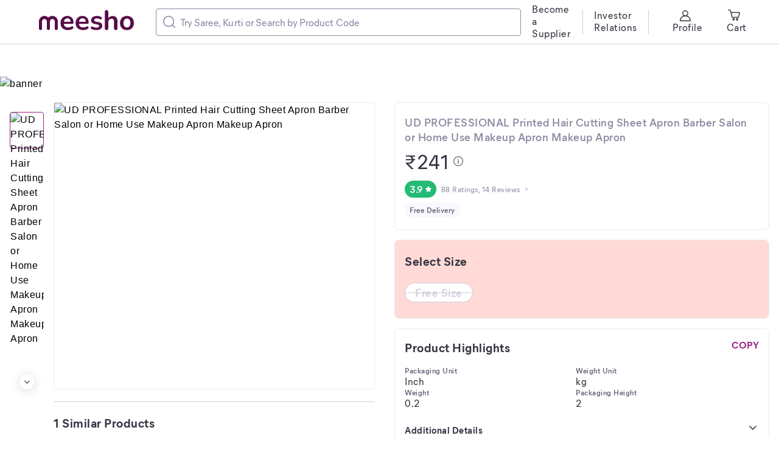

--- FILE ---
content_type: application/javascript
request_url: https://www.meesho.com/_next/static/chunks/DesktopPDPPage.df60fa0c0fb86c0d.js
body_size: 7641
content:
"use strict";(self.webpackChunk_N_E=self.webpackChunk_N_E||[]).push([[7010],{27490:(e,t,r)=>{r.r(t),r.d(t,{default:()=>x});var n=r(66284),o=r(62279),i=r(69976),a=r(90332),l=r(54381),c=r(38557),s=r(78952),d=r(62519),u=r(89590),p=r(45637),v=r(8690),g=r(50909),y=r(18847),f=r.n(y),m=r(89099),h=r(14232),b=r(87008),w=r(37876);function _(e,t){var r=Object.keys(e);if(Object.getOwnPropertySymbols){var n=Object.getOwnPropertySymbols(e);t&&(n=n.filter(function(t){return Object.getOwnPropertyDescriptor(e,t).enumerable})),r.push.apply(r,n)}return r}function O(e){for(var t=1;t<arguments.length;t++){var r=null!=arguments[t]?arguments[t]:{};t%2?_(Object(r),!0).forEach(function(t){(0,n.A)(e,t,r[t])}):Object.getOwnPropertyDescriptors?Object.defineProperties(e,Object.getOwnPropertyDescriptors(r)):_(Object(r)).forEach(function(t){Object.defineProperty(e,t,Object.getOwnPropertyDescriptor(r,t))})}return e}var j=f()(()=>Promise.all([r.e(8230),r.e(9520),r.e(8167)]).then(r.bind(r,61288)),{loadableGenerated:{webpack:()=>[61288]}}),P=f()(()=>Promise.all([r.e(8230),r.e(1734),r.e(681)]).then(r.bind(r,91734)),{loadableGenerated:{webpack:()=>[91734]}}),k="";let x=e=>{var t,{isSSR:r}=e,n=(0,m.useRouter)(),{title:y,catType:f,cost:_,averageRating:x,reviewCount:S,trusted:C,similar:I,discount:D,index:L,ratingCount:T,page:A,source:E}=n.query,R=(0,a.j)(),z=(0,a.G)(e=>e.product.details.data),{optimizedProductTitleResponse:N}=(0,a.G)(e=>e.product.details),U=(0,a.G)(e=>e.config),{anonymous_user_id_mod_100:q,userId:F}=U.user_config,{user:B}=(0,a.G)(e=>e.auth),G=null==U||null===(t=U.scaleFlag)||void 0===t?void 0:t.isAnonymousRecentlyViewedFeature,H=(0,l.r)();return(0,h.useEffect)(()=>{var e=(0,s.A)((0,g.E)(n.asPath));try{if(0!==Object.keys(z).length&&(null==z?void 0:z.constructor)===Object){var t=O({title:y||"",catType:f||"",actualCost:_||"",rating:x||"",reviewCount:S||"",trusted:"false"!==C,similar:I,discount:D,rank:L,ratingCount:T,page:""===A?1:A,originalProductId:z.original_product_id,stringifiedProductId:z.product_id_stringified,is_product_result:z.is_product_result},e),o=sessionStorage.getItem("isOrganic"),a=(0,v.A)(H.prevUrlSlug),l=sessionStorage.getItem("PLP Source"),m=(0,b.ok)(a,l),h=O(O(O(O({"Click Source":m,from:i.Ay.PDP,supplier_id:null==z||null===(w=z.suppliers)||void 0===w||null===(w=w[0])||void 0===w?void 0:w.id,status:r,SScatid:null==z||null===(j=z.catalog)||void 0===j?void 0:j.category_id,product_id:z.original_product_id,is_product_result:z.is_product_result,is_modified_description:null==z?void 0:z.is_seo_content,"Original Product Id":null==z?void 0:z.product_id_stringified},e),E&&{referrer:E}),(0,b.C2)(N)),{},{has_same_price_variations:null==z||null===(P=z.suppliers)||void 0===P||null===(P=P[0])||void 0===P?void 0:P.has_same_price_variations,isBreadcrumbAvailable:!!(null!=z&&null!==(M=z.breadcrumb)&&void 0!==M&&M.length)});if(void 0===k||void 0!==k&&k!==z.product_id){var w,j,P,M,Q,W,V=o&&"null"===H.prevUrlSlug&&"null"===H.prevUrl,X=(0,d.nC)(E,o,document.referrer,H.prevUrlSlug,V);(0,p.trackPdpViewed)(z,q,F||(null==B?void 0:B.userId),G);var J=(0,b.rT)(null==z||null===(Q=z.catalog)||void 0===Q?void 0:Q.sub_sub_category_id,null==z||null===(W=z.catalog)||void 0===W?void 0:W.sub_sub_category_name,null==z?void 0:z.breadcrumb);if((0,b.Un)(O(O({},J),{},{url:n.asPath,product_id:z.product_id,isMobile:!1})),null===o&&document.referrer){sessionStorage.setItem("isOrganic",!0);var K=O(O({source:X,details:z,isReferrer:r,referrer:document.referrer,desktop:!0,mobile:!1},t),J);(0,p.onLoadPdpTracking)(K),(0,u.HU)(h)}else{var Y=O(O({source:X,details:z,isReferrer:r,referrer:U.firstLoad?"Direct":H.prevUrl,desktop:!0,mobile:!1},t),J);(0,p.onLoadPdpTracking)(Y),(0,u.HU)(h)}U.firstLoad&&R((0,c.r6)(!1))}}}catch(e){}return()=>{k=null==z?void 0:z.product_id}},[z]),(0,w.jsxs)(w.Fragment,{children:[(0,w.jsx)(o.A,{from:i.Ay.PDP}),(0,w.jsx)(j,{}),(0,w.jsx)(P,{from:i.Ay.PDP,title:null==z?void 0:z.name})]})}},36873:(e,t,r)=>{r.d(t,{B:()=>l,V:()=>c});var n=r(66284),o=r(1693);function i(e,t){var r=Object.keys(e);if(Object.getOwnPropertySymbols){var n=Object.getOwnPropertySymbols(e);t&&(n=n.filter(function(t){return Object.getOwnPropertyDescriptor(e,t).enumerable})),r.push.apply(r,n)}return r}function a(e){for(var t=1;t<arguments.length;t++){var r=null!=arguments[t]?arguments[t]:{};t%2?i(Object(r),!0).forEach(function(t){(0,n.A)(e,t,r[t])}):Object.getOwnPropertyDescriptors?Object.defineProperties(e,Object.getOwnPropertyDescriptors(r)):i(Object(r)).forEach(function(t){Object.defineProperty(e,t,Object.getOwnPropertyDescriptor(r,t))})}return e}var l=e=>{var t,{type:r,sort_option:n=null,selected_filters:i=[],selected_filterIds:l=[],isSortFilter:c,clearAll:s,catalog_listing_page_id:d,catalogPayload:u,collection_id:p,requestDetails:v,page_id:g,totalProductsCount:y,page:f}=e,{productCursor:m,filterCursor:h}=e;return(t=void 0!==f?parseInt(f,10):1,(c||1===t)&&(m=null),s&&(h=null),g)?a(a({page_id:null==r?void 0:r.toLowerCase(),page:t,offset:y,limit:o.zY,sort_option:n,selected_filters:e.selected_filters},v&&a({},v)),{},{cursor:m,retry_count:0}):{filter:a(a({type:null==r?void 0:r.toLowerCase(),sort_option:n,selected_filters:i,session_state:h,selectedFilterIds:l,isClearFilterClicked:s,catalog_listing_page_id:d},u&&{payload:u}),p&&{collection_id:p}),cursor:m||null,offset:y,limit:o.zY}},c=e=>({setPageNum:t=>({type:e.SET_PAGE_NUM,payload:t}),resetListingState:()=>({type:e.RESET_LISTING_STATE}),setListingRequest:t=>{var{payload:r}=t;return{type:e.SET_LISTING_REQUEST,payload:r}},setListingSuccess:t=>{var{payload:r,page:n,search:o,count:i}=t;return{type:e.SET_LISTING_SUCCESS,payload:r,page:n,search:o,count:i}},setListingFailure:t=>{var{payload:r,search:n,page:o,count:i}=t;return{type:e.SET_LISTING_FAILURE,payload:r,search:n,page:o,count:i}},setScrollPosition:t=>({type:e.SET_SCROLL_POSITION,payload:t})})},41197:(e,t,r)=>{r.d(t,{A:()=>y}),r(14232);var n=r(77232),o=n.default.div.withConfig({displayName:"QrPopUpstyled__Overlay",componentId:"sc-p8gkht-0"})(["position:fixed;top:0;left:0;right:0;bottom:0;background-color:rgba(0,0,0,0.5);display:flex;justify-content:center;align-items:center;z-index:1000;animation:fadeIn 0.3s ease-out;@keyframes fadeIn{from{opacity:0;}to{opacity:1;}}"]),i=n.default.div.withConfig({displayName:"QrPopUpstyled__Modal",componentId:"sc-p8gkht-1"})(["background-color:white;border-radius:8px;box-shadow:0 4px 20px rgba(0,0,0,0.15);overflow:hidden;margin:20px;animation:slideInScale 0.3s ease-out;transform-origin:center;@keyframes slideInScale{from{opacity:0;transform:scale(0.8) translateY(-20px);}to{opacity:1;transform:scale(1) translateY(0);}}"]),a=n.default.div.withConfig({displayName:"QrPopUpstyled__Header",componentId:"sc-p8gkht-2"})(["display:flex;justify-content:space-between;align-items:center;padding:20px 24px;border-bottom:1px solid #e5e5e5;"]),l=n.default.h2.withConfig({displayName:"QrPopUpstyled__Title",componentId:"sc-p8gkht-3"})(["margin:0;font-size:18px;font-weight:600;color:#580a46;"]),c=n.default.button.withConfig({displayName:"QrPopUpstyled__CloseButton",componentId:"sc-p8gkht-4"})(["background:none;border:none;font-size:24px;cursor:pointer;color:#666;padding:0;width:30px;height:30px;display:flex;align-items:center;justify-content:center;border-radius:4px;transition:all 0.2s ease;&:hover{background-color:#f5f5f5;transform:scale(1.1);color:#333;}"]),s=n.default.div.withConfig({displayName:"QrPopUpstyled__Content",componentId:"sc-p8gkht-5"})(["padding:24px;overflow-y:auto;max-height:calc(80vh - 80px);"]),d=n.default.div.withConfig({displayName:"QrPopUpstyled__ScanNowContainer",componentId:"sc-p8gkht-6"})(["display:flex;flex-direction:row;align-items:center;"]),u=n.default.h3.withConfig({displayName:"QrPopUpstyled__ScanNowText",componentId:"sc-p8gkht-7"})(["transform:translateX(-50%);margin-left:81%;color:#580a46;font-size:12px;text-align:center;white-space:nowrap;"]),p=n.default.div.withConfig({displayName:"QrPopUpstyled__ImagesContainer",componentId:"sc-p8gkht-8"})(["display:flex;flex-direction:row;gap:20px;align-items:center;justify-content:center;height:20vw;min-width:60vw;"]),v=n.default.div.withConfig({displayName:"QrPopUpstyled__QrCodeContainer",componentId:"sc-p8gkht-9"})(["height:20vw;"]),g=r(37876);let y=e=>{var{isOpen:t,onClose:r}=e;return t?(0,g.jsx)(o,{onClick:r,children:(0,g.jsxs)(i,{onClick:e=>e.stopPropagation(),children:[(0,g.jsxs)(a,{children:[(0,g.jsx)(l,{children:"Shop Now on App to get Upto 35% off on 1st Order"}),(0,g.jsx)(c,{onClick:r,children:"\xd7"})]}),(0,g.jsxs)(s,{children:[(0,g.jsx)(d,{children:(0,g.jsx)(u,{children:"Scan Now to download App!"})}),(0,g.jsxs)(p,{children:[(0,g.jsx)("img",{src:"https://images.meesho.com/images/marketing/1759232761121.webp",height:"88%",alt:"MDS Sale Banner"}),(0,g.jsx)(v,{children:(0,g.jsx)("img",{src:"https://images.meesho.com/images/marketing/1758178080936.png",alt:"QR Code",height:"100%"})})]})]})]})}):null}},45817:(e,t,r)=>{r.r(t),r.d(t,{getWishListFeed:()=>w,resetListingState:()=>m,setFirstLoading:()=>h,setListingFailure:()=>f,setListingRequest:()=>g,setListingSuccess:()=>y,setWishlistProductId:()=>b});var n=r(66284),o=r(63857),i=r(1693),a=r(71354),l=r(2190),c=r(36873),s=r(31302),d=r(48061),u=r(62519),p=r(3006);function v(e,t){var r=Object.keys(e);if(Object.getOwnPropertySymbols){var n=Object.getOwnPropertySymbols(e);t&&(n=n.filter(function(t){return Object.getOwnPropertyDescriptor(e,t).enumerable})),r.push.apply(r,n)}return r}var{setListingRequest:g,setListingSuccess:y,setListingFailure:f,resetListingState:m}=(0,c.V)(l.mo),h=()=>({type:l.mo.SET_IS_FIRST_LOADING}),b=e=>{var{wishlistProductId:t}=e;return{type:l.mo.WISHLIST_LISTING_PRODUCT_ID,payload:t}};function w(e){var t,{in_stock:r,page:l=1,emptyProducts:c=!1,fetchMore:m=!1}=e;return t=(0,o.A)(function*(e,t){e(g({payload:{emptyProducts:c}}));try{var{cursor:o}=t().wishlistListing.listing,h=function(e){for(var t=1;t<arguments.length;t++){var r=null!=arguments[t]?arguments[t]:{};t%2?v(Object(r),!0).forEach(function(t){(0,n.A)(e,t,r[t])}):Object.getOwnPropertyDescriptors?Object.defineProperties(e,Object.getOwnPropertyDescriptors(r)):v(Object(r)).forEach(function(t){Object.defineProperty(e,t,Object.getOwnPropertyDescriptor(r,t))})}return e}({in_stock:r,limit:a.oS,context:a.MU},m?{cursor:o}:{offset:0}),b=(0,u.jB)(t),w={url:i.aO,method:"GET",params:h,headers:(0,d.Q)({hasCachedWishlistedPids:b})},_=yield(0,s.A)(w);if((0,p.Mz)(_))e(y({payload:null==_?void 0:_.data,page:l}));else throw(0,p.u$)(_)}catch(t){1===l&&e(f({payload:{msg:(0,p.u$)(t),statusCode:(0,p._w)(t)}}))}}),function(e,r){return t.apply(this,arguments)}}},51231:(e,t,r)=>{r.d(t,{RA:()=>p,WK:()=>u,j_:()=>s,kR:()=>d,nh:()=>l,t3:()=>c});var n=r(66284),o=r(89590);function i(e,t){var r=Object.keys(e);if(Object.getOwnPropertySymbols){var n=Object.getOwnPropertySymbols(e);t&&(n=n.filter(function(t){return Object.getOwnPropertyDescriptor(e,t).enumerable})),r.push.apply(r,n)}return r}function a(e){for(var t=1;t<arguments.length;t++){var r=null!=arguments[t]?arguments[t]:{};t%2?i(Object(r),!0).forEach(function(t){(0,n.A)(e,t,r[t])}):Object.getOwnPropertyDescriptors?Object.defineProperties(e,Object.getOwnPropertyDescriptors(r)):i(Object(r)).forEach(function(t){Object.defineProperty(e,t,Object.getOwnPropertyDescriptor(r,t))})}return e}var l=e=>(0,o.XD)("POW_Download Meesho App Clicked",a({Source:"Download Banner"},e)),c=e=>(0,o.XD)("POW Download Meesho App Viewed",a({Source:"Download Banner"},e)),s=e=>(0,o.XD)("POW_Download Banner Closed",e),d=()=>(0,o.XD)("POW Orders Tab Clicked"),u=e=>{(0,o.XD)("POW My Orders Clicked",{"Clicks Source":e})},p=e=>{(0,o.XD)("POW Logout Clicked",{"Clicks Source":e})}},54392:(e,t,r)=>{r.d(t,{n:()=>a});var n=r(66284);function o(e,t){var r=Object.keys(e);if(Object.getOwnPropertySymbols){var n=Object.getOwnPropertySymbols(e);t&&(n=n.filter(function(t){return Object.getOwnPropertyDescriptor(e,t).enumerable})),r.push.apply(r,n)}return r}var i=(e,t)=>{var r,n=null===(r=window)||void 0===r?void 0:r.dataLayer;n&&(n.push({ecommerce:null}),n.push({event:e,ecommerce:{items:t}}))},a={trackPageView:e=>{var t,r=null===(t=window)||void 0===t?void 0:t.dataLayer;r&&r.push({event:"pageview",page:e})},trackEvent:e=>{var t,r=null===(t=window)||void 0===t?void 0:t.dataLayer;r&&(null==r||r.push({event:e.event,event_category:e.event_category,event_label:e.event_label}))},trackViewItemList:e=>i("view_item_list",e),trackViewItem:e=>i("view_item",e),trackAddToCart:e=>i("add_to_cart",e),trackBeginCheckout:e=>i("begin_checkout",e),trackPurchase:e=>{var t,r=null===(t=window)||void 0===t?void 0:t.dataLayer;r&&r.push({event:"purchase",ecommerce:function(e){for(var t=1;t<arguments.length;t++){var r=null!=arguments[t]?arguments[t]:{};t%2?o(Object(r),!0).forEach(function(t){(0,n.A)(e,t,r[t])}):Object.getOwnPropertyDescriptors?Object.defineProperties(e,Object.getOwnPropertyDescriptors(r)):o(Object(r)).forEach(function(t){Object.defineProperty(e,t,Object.getOwnPropertyDescriptor(r,t))})}return e}({},e)})},trackSignUp:e=>{var t,r=null===(t=window)||void 0===t?void 0:t.dataLayer;r&&r.push({event:"sign_up",method:e||"OTP"})},trackViewCart:e=>i("view_cart",e),trackRemoveFromCart:e=>i("remove_from_cart",e),trackShippingInfo:e=>i("add_shipping_info",e),trackPaymentInfo:e=>i("add_payment_info",e),trackCustomEvent:e=>{var t,r=null===(t=window)||void 0===t?void 0:t.dataLayer;r&&(null==r||r.push(e))}}},62279:(e,t,r)=>{r.d(t,{A:()=>I});var n=r(2507),o=r(24176),i=r(41197),a=r(94929),l=r(69976),c=r(52990),s=r(8853),d=r(90332),u=r(82863),p=r(2829),v=r(86193),g=r(51231),y=r(12941),f=r(18847),m=r.n(f),h=r(89099),b=r(14232),w=r(77232),_=w.default.img.withConfig({displayName:"FODBannerstyled__FODBannerImage",componentId:"sc-w8iw6c-0"})(["margin-top:126px;width:100%;height:auto;cursor:pointer;"]),O=r(37876),j=m()(()=>r.e(6112).then(r.bind(r,33731)),{loadableGenerated:{webpack:()=>[33731]}}),P=m()(()=>Promise.all([r.e(8230),r.e(915),r.e(8417),r.e(8725),r.e(508),r.e(7021)]).then(r.bind(r,43400)),{loadableGenerated:{webpack:()=>[43400]}}),k=m()(()=>Promise.all([r.e(8230),r.e(6701)]).then(r.bind(r,56701)),{loadableGenerated:{webpack:()=>[56701]}}),x=(0,w.default)(o.Container).withConfig({displayName:"DesktopHeader__ContainerStyled",componentId:"sc-r0p6o1-0"})(["max-width:1920px;padding:0 64px;"]),S=w.default.div.withConfig({displayName:"DesktopHeader__HeaderStyled",componentId:"sc-r0p6o1-1"})(["position:fixed;z-index:10;width:100%;background:white;top:0;*::-webkit-scrollbar{width:0px;background:transparent;}"]),C={become_supplier:p.z2};let I=e=>{var t,r,{from:o="",trackEvent:p}=e,f=(0,h.useRouter)(),m=(0,c.A$)(),{0:w,1:I}=(0,b.useState)({selListTitle:"",hoverIndex:null}),{0:D,1:L}=(0,b.useState)(!1),T=(0,d.G)(e=>e.nav),{user_config:A}=(0,d.G)(e=>e.config),{isLoading:E,isLoggedIn:R}=(0,d.G)(e=>e.auth),z=null!==(t=null==T?void 0:T.navUrls)&&void 0!==t?t:[];(0,b.useEffect)(()=>{(R||(0,u.wR)()||null!=A&&A.instanceId)&&null!=A&&A.isLoggedIn&&m.getCartQuantity()},[]);var N=e=>{null==p||p(C[e],{Source:"Header"})},U=(0,b.useCallback)(function(e,t){var r=arguments.length>2&&void 0!==arguments[2]?arguments[2]:"";p?N(e):(0,y.Xx)(e,t,r);var n=s.sv[e];n&&n.external?n.newTab?"play_store"===e?(0,y.y4)("".concat(n.path,"&pow_click_page_type=","HP","&pow_click_page_title=")):window.open(n.path):window.location.href=n.path:f.push({pathname:"/[category]/pl/[page_id]",query:{title:"",from:"HP Banner"}},n.path)},[]),q=()=>{I({selListTitle:"",hoverIndex:null})},F="success"===T.status&&o!==l.Ay.AUTH&&"order_confirmation"!==o&&o!==l.Ay.MERI_SHOP&&o!==l.Ay.MERI_SHOP_WIDGET;return(0,O.jsxs)(O.Fragment,{children:[(0,O.jsxs)(S,{children:[(0,O.jsx)(x,{children:(0,O.jsx)(P,{handleClick:U,from:o,handleLogout:()=>{(0,g.RA)("Header"),(0,v.Km)(),m.requestLogout(f)}})}),(0,O.jsx)(n.Divider,{}),null!=z&&z.length?(0,O.jsx)(a.A,{urls:z}):null,E&&(0,O.jsx)(j,{}),F&&(0,O.jsxs)(O.Fragment,{children:[(0,O.jsx)(x,{children:(0,O.jsx)(k,{level1s:null===(r=T.data)||void 0===r?void 0:r.level_1,onHover:e=>{I({selListTitle:T.data.level_1[e].title,hoverIndex:e})},onHoverEnd:q,selListTitle:w.selListTitle,hoverIndex:w.hoverIndex,navItemClick:()=>{q()}})}),(0,O.jsx)(n.Divider,{})]})]}),o===l.Ay.PDP&&(0,O.jsx)(_,{onClick:()=>{L(!0)},src:"https://images.meesho.com/images/marketing/1758192317385.webp",alt:"banner"}),(0,O.jsx)(i.A,{isOpen:D,onClose:()=>{L(!1)}})]})}},71354:(e,t,r)=>{r.d(t,{Am:()=>i,G6:()=>n,MU:()=>a,ND:()=>d,l$:()=>o,oS:()=>l,p3:()=>s,ry:()=>c});var n="buy_now",o="add_to_cart",i=2,a="wishlist",l=20,c="Is Ad",s={pt:20,pb:20,pl:16,pr:16,mb:8,bordered:!1},d={pt:20,pb:20,pl:16,pr:16,mb:16,bordered:!0}},87008:(e,t,r)=>{r.d(t,{ok:()=>f,FF:()=>y,vW:()=>g,AW:()=>p,Xn:()=>u,rT:()=>b,Pi:()=>m,SR:()=>d,C2:()=>h,Un:()=>w});var n=r(66284),o=r(54392),i=r(16182),a=r(62519),l=["1xvkl5","qp7h","1izmsn","14c3wl","vjf4l","18lkc7","5gs4g","8v3qa","b6ecz","123xow","1hc3s6","11s8s","9kz9l","9wue","1ah8js","wuhvi","w8sz4","17vaum","unvml","1o547m","1mpk39","1cx74t","41udz","iqo5q","22NOKP","xym1n","ftw2i","bz8ho","o3uk5","Z5LR9","1884z1","ay09n","ughma","18ip5g","11yhj9","1f4sjq","u5da2","z5ndi","1ac3hg","1f4sjr","56s8r","11a8ai","5kz7d","b6ecz","1512kl","171jwq","cy164","17ouxn","70fxg","ylffd","17gsx2","wlfah","vu1cx","13h41q","150rpw","12b3j9","147dca","10xse4","4hxr5","bt75m","15ayo5","1p072n","5m68n","3e8gk","1y5z9","18iteh","1RK1BZ","6wqo0","14sda","176gm0","125141","vtwyr","41ue3","67yvn","650tt","1azayc","17snra","2baxu","15tn5h","2jg47","3bxnr","3lzpv","126wot","xhesu","14i4t5","12scyl","130rxa","16n4nk","1184yq","4o9wc","23t3z","772i4","13ayia","aogln","1syo37","1JR81S","17r4ly","z0rkg","178K6J","10yxe2","3oy7b","wbe3k","vtazk","11r9e0","52isl","22nokk","13jdmz","ouq92","h4z0p","yb86f","2bxvh","7gdvj","4l871","14pqrt","1jrcm8","10mj4x","5r4jr","6in85","36n81","unvmk","7i4re","11h9zt","13kh0o","7nn73","48xr3","6klgz","4wokj","24W6W9","2w2lr","15cnrg","kw27b","kdy7i","ogohd","ysogo","yl9pf","11a82e","173inv","v8a4u","14y6m8","19nw3z","1USTP7","5m68t","1D6X1F","ygzzq","1WJC9Q","1ctozd","4jzqt","29rm4","17nep1","iny5","4o9we","delny","y6nh0","13zj7m","2i00j","dgkal","1S715U","1yebx9","1j1xzo","1REEJJ","1ewdvy","2vwc7","4jeqp","yqn2a","14plkh","1cgwu4","1uylth","11j5av","1uxsbm","150n4","4nfb9","3nhco","40mfk","12xi9z","138cg8","240YH6","1V3D81","1xqwk1","4jeqo","11VF65","bm39c","3xys6","vod8f","3co95","afr07","651ud","h3jp0","p0mpj","b2o6p","62xwo","flca8","1o9qav","21ckvq","6noyl","1mrr5b","agt53","1mr57t","14sw6d","1UDD4Q"].map(e=>e.toLowerCase());function c(e,t){var r=Object.keys(e);if(Object.getOwnPropertySymbols){var n=Object.getOwnPropertySymbols(e);t&&(n=n.filter(function(t){return Object.getOwnPropertyDescriptor(e,t).enumerable})),r.push.apply(r,n)}return r}function s(e){for(var t=1;t<arguments.length;t++){var r=null!=arguments[t]?arguments[t]:{};t%2?c(Object(r),!0).forEach(function(t){(0,n.A)(e,t,r[t])}):Object.getOwnPropertyDescriptors?Object.defineProperties(e,Object.getOwnPropertyDescriptors(r)):c(Object(r)).forEach(function(t){Object.defineProperty(e,t,Object.getOwnPropertyDescriptor(r,t))})}return e}var d=e=>{var t,r,n,o,i,{name:l,images:c,product_id:d,price:u,in_stock:p,supplier_name:v,review_summary:g}=e,y={"@type":"AggregateRating",ratingValue:null,reviewCount:null};null!=g&&g.data&&(null!=g&&null!==(r=g.data)&&void 0!==r&&r.average_rating&&(y.ratingValue=null==g||null===(o=g.data)||void 0===o?void 0:o.average_rating),null!=g&&null!==(n=g.data)&&void 0!==n&&n.review_count&&(y.reviewCount=null==g||null===(i=g.data)||void 0===i?void 0:i.review_count));var f={"@context":"http://schema.org","@type":"Product",name:l,image:null==c?void 0:c.map(e=>{var t;return null===(t=(0,a._i)(e,512))||void 0===t?void 0:t.avifSrc}),sku:d,mpn:d,brand:{"@type":"Thing",name:v},offers:s({},{"@type":"Offer",priceCurrency:"INR",price:u,availability:p?"InStock":"OutOfStock"})},m=null==g||null===(t=g.data)||void 0===t?void 0:t.reviews;if(m){var h=[];m.forEach(e=>{var{created:t,comments:r,reviewer_name:n,rating:o}=e;h.push({"@type":"Review",author:{"@type":"Person",name:n},datePublished:t,reviewBody:r,reviewRating:{"@type":"Rating",bestRating:"5",ratingValue:o,worstRating:"1"}})}),f.review=h}return null!=y&&y.ratingValue&&null!=y&&y.reviewCount&&(f.aggregateRating=y),f},u=(e,t,r)=>[{item_id:null==e?void 0:e.original_product_id,currency:"INR",index:"string"==typeof t?parseInt(t,10):t||0,item_list_name:r||"",price:(null==e?void 0:e.original_price)||(null==e?void 0:e.price),quantity:1}],p=(e,t,r,n)=>[{item_id:null==e?void 0:e.original_product_id,currency:"INR",index:0,item_list_name:r||"",price:(null==e?void 0:e.original_price)||(null==e?void 0:e.price),quantity:n||1}],v=e=>{var t,r=["Base Metal","Plating","Stone Type"],n={"Base Metal":"",Plating:"","Stone Type":""},o=null==e||null===(t=e.split("\n"))||void 0===t||null===(t=t.map(e=>e.trim()))||void 0===t?void 0:t.filter(e=>e);return null==o||o.forEach(e=>{for(var t=0;t<r.length;t++)if(e.includes(r[t])){var[,o]=e.split(":").map(e=>e.trim());o&&(n[r[t]]=o);break}}),n},g=(e,t,r)=>{var n=v(r);return l.includes(e)?"Buy".concat(null!=n&&n.Plating?" ".concat(null==n?void 0:n.Plating):""," ").concat(n["Stone Type"]?" ".concat(n["Stone Type"]):"").concat(n["Base Metal"]?" ".concat(n["Base Metal"]):""," Jewellery Set for Women Online"):t},y=(e,t,r)=>{var n=v(t);return l.includes(e)?"Shop For".concat(null!=n&&n.Plating?" ".concat(null==n?void 0:n.Plating):"").concat(n["Stone Type"]?" ".concat(n["Stone Type"]):"").concat(n["Base Metal"]?" ".concat(n["Base Metal"]):""," Jewellery Set").concat(r?" for Rs ".concat(r," only"):"",". Free delivery | Cash on Delivery | Easy Returns"):t},f=(e,t)=>{switch(e){case"Home Page":return"FY Feed";case"Shop Page":return"Shop Page";case"Search Page":return"Search";case"Other sources":return"Landing";case"Facet CLP Page":return"Widget";case"Facet Collection Page":return"Banner";case"PDP Page":return"People Also Viewed";default:return"Home Page"===t?"Category Tree":"Landing PLP"}},m=e=>{var t,r,n=new URL((0,i.yQ)(e));n.searchParams.append("utm_source","ws");for(var o=null!==(t=null===(r=n.pathname)||void 0===r?void 0:r.split("/"))&&void 0!==t?t:[],a="/s",l=2;l<o.length;l++)a+="/".concat(o[l]);return n.pathname=a,n.href},h=e=>(null==e?void 0:e.variant)!==void 0?(null==e?void 0:e.variant)===0?{"pdp-title-exp":0}:{"pdp-title-exp":1}:{},b=function(e,t){var r,n,o,i,a,l,c=arguments.length>2&&void 0!==arguments[2]?arguments[2]:[];try{if(null!=c&&c.length)return{sscat_id:null==c||null===(r=c[2])||void 0===r?void 0:r.id,sscat_name:null==c||null===(n=c[2])||void 0===n?void 0:n.title,scat_id:null==c||null===(o=c[1])||void 0===o?void 0:o.id,scat_name:null==c||null===(i=c[1])||void 0===i?void 0:i.title,cat_id:null==c||null===(a=c[0])||void 0===a?void 0:a.id,cat_name:null==c||null===(l=c[0])||void 0===l?void 0:l.title,isBreadcrumbAvailable:!0}}catch(e){}return{sscat_id:e,sscat_name:t,isBreadcrumbAvailable:!1}},w=function(){var e=arguments.length>0&&void 0!==arguments[0]?arguments[0]:{};o.n.trackCustomEvent(s({event:"pdp_page_view"},e))}},94929:(e,t,r)=>{r.d(t,{A:()=>c});var n=r(1693),o=r(14232),i=r(77232),a=r(37876),l=i.default.div.withConfig({displayName:"SEONavTree__StyledNavTree",componentId:"sc-ozdxs8-0"})(["display:none;"]);let c=(0,o.memo)(e=>{var{urls:t}=e;return(0,a.jsx)(l,{children:t.map((e,t)=>(0,a.jsx)("a",{href:"".concat(n.K9).concat(e.url),children:e.title},"".concat(e.title,"-").concat(t)))})})}}]);

--- FILE ---
content_type: application/javascript
request_url: https://www.meesho.com/_next/static/chunks/508-461242c2826103ed.js
body_size: 3281
content:
"use strict";(self.webpackChunk_N_E=self.webpackChunk_N_E||[]).push([[508],{12466:(e,t,r)=>{r.r(t),r.d(t,{clearFilter:()=>O,clearQueryParam:()=>F,clearQueryParamSearch:()=>h,filterConfigFailure:()=>m,filterConfigRequest:()=>b,filterConfigSuccess:()=>A,getFeedFiltersConfig:()=>w,getFeedFiltersV2:()=>S,getPlpFiltersConfig:()=>L,getSortFiltersOptions:()=>E,initPaginationFilter:()=>C,resetFilterConfig:()=>v,setCallFilterConfig:()=>g,setPageLoadParam:()=>P,syncFilterConfig:()=>d,updateSortFilterOptions:()=>j,updateSortOptions:()=>_});var i=r(66284),n=r(63857),a=r(91040),l=r(1693),o=r(96246),s=r(53480),c=r(76083),u=r(48061),p=r(3006);function f(e,t){var r=Object.keys(e);if(Object.getOwnPropertySymbols){var i=Object.getOwnPropertySymbols(e);t&&(i=i.filter(function(t){return Object.getOwnPropertyDescriptor(e,t).enumerable})),r.push.apply(r,i)}return r}function y(e){for(var t=1;t<arguments.length;t++){var r=null!=arguments[t]?arguments[t]:{};t%2?f(Object(r),!0).forEach(function(t){(0,i.A)(e,t,r[t])}):Object.getOwnPropertyDescriptors?Object.defineProperties(e,Object.getOwnPropertyDescriptors(r)):f(Object(r)).forEach(function(t){Object.defineProperty(e,t,Object.getOwnPropertyDescriptor(r,t))})}return e}var{setCallFilterConfig:g,syncFilterConfig:d,clearFilter:O,resetFilterConfig:v,clearQueryParam:F,clearQueryParamSearch:h,updateSortOptions:_,initPaginationFilter:C,setPageLoadParam:P,filterConfigRequest:b,filterConfigSuccess:A,filterConfigFailure:m,getFeedFiltersV2:S,getFeedFiltersConfig:w,updateSortFilterOptions:j,getSortFiltersOptions:E}=(0,c.N)(s.BC),L=function(e){var t,{filterParam:r,syncFilterConfig:i=!1,pageFilterLoading:s=!1,storeQueryParam:c=null,type:f="plp_listing",requestDetails:g=null}=e,d=arguments.length>1&&void 0!==arguments[1]?arguments[1]:null;return t=(0,n.A)(function*(e,t){e(b({payload:{pageFilterLoading:s}}));var{cursor:n}=t().plpListing.filter.filterConfigOptions.currentFilterConfig,O=!1;try{var v={},F="plp_listing"===f?"page_id":"query";"object"==typeof r?v=r.sort_option||r.selected_filters?y(y({},n&&{cursor:n}),{},{sort_option:r.sort_option,selected_filters:r.selected_filters,[F]:r.type}):{[F]:r.type}:"string"==typeof r&&(O=!0,v={[F]:r});var h={url:l.cw,method:"POST",headers:(0,u.Q)(),data:y(y({},v),{},{type:f,requestDetails:g}),withCredentials:!0},_=yield(0,a.A)(h);if((0,p.Mz)(_))_=_.data;else throw(0,p.u$)(_);e(A({payload:_,syncFilterConfig:i})),c&&e(P({payload:{params:c,changePreviousQueryParam:!1}}))}catch(t){var C="";(n||O)&&(C="filterApplyFail",(0,o.N)(500,{hasFooter:!0,message:"Something went wrong, please try again."})),d&&d((0,p.u$)(t,"Error in loading filters")),e(m({payload:C||(0,p.u$)(t)}))}}),function(e,r){return t.apply(this,arguments)}}},49054:(e,t,r)=>{r.d(t,{fb:()=>s,p3:()=>l,vA:()=>o});var i=r(1693),n=r(69976),a=r(62519);function l(e){var t,r=null==e||null===(t=e.type)||void 0===t?void 0:t.toLowerCase();switch(null==e?void 0:e.type){case n.Ay.CATALOG_LISTING_PAGE:return{type:r,catalog_listing_page_id:e.id,catalogPayload:e.payload,url:i.Ef};case n.Ay.COLLECTION:return{type:r,collection_id:+e.id,url:i.r1};case n.Ay.FOR_YOU:return{type:r,url:i.Y0};case"product_recommendation":return{type:e.type,url:(0,i.Z7)(e.id)};default:return{type:e.type||"",url:""}}}function o(e){var t,r=null==e||null===(t=e.type)||void 0===t?void 0:t.toLowerCase();switch(null==e?void 0:e.type){case n.Ay.CATALOG_LISTING_PAGE:return{title:r,tpl:e.payload};case n.Ay.COLLECTION:return{title:r};default:return{}}}var s=e=>{var{searchQuery:t={},isSearch:r=!1,isSortFilter:i=!1,emptyProducts:l=!1,clearAll:o=!1,type:s="",isAppEquivalentPayload:c=!1,currentActiveFilterIds:u=[],isLazyLoadAllFilterEnabled:p=!1}=e,f={emptyProducts:null!=l&&l,clearAll:null!=o&&o},y=r&&(null==t?void 0:t.searchType)===n.nS.VISUAL_SEARCH;if(i&&(f.isSortFilter=i),s&&(f.type=s),u.length&&(f.currentActiveFilterIds=u),f.callAllFiltersAction=p&&!y,t&&(0,a.vB)(t))return f;var g=[],d=[];for(var[O,v]of Object.entries(t))"page"===O&&(f.page=v),"Sort"===O&&Object.keys(v).length&&(f.sort_option=v),"q"===O&&r&&(f.type=v),"imageUrl"===O&&r&&(f.imageUrl=v),Array.isArray(v)&&(n.Ay[s]||c?(d.push(...v.map(e=>+e.id)),g.push(...v.map(e=>e.payload)),f.clearAll=!1):g.push(...v.map(e=>+e.id)));return g.length&&((n.Ay[s]||c)&&(f.selected_filterIds=d),f.selected_filters=g),f}},50508:(e,t,r)=>{r.r(t),r.d(t,{getPlp:()=>C,resetListingState:()=>v,setListingFailure:()=>_,setListingRequest:()=>F,setListingSuccess:()=>h,setPageNum:()=>O});var i=r(66284),n=r(63857),a=r(91040),l=r(1693),o=r(90767),s=r(2190),c=r(36873),u=r(12466),p=r(48061),f=r(62519),y=r(3006);function g(e,t){var r=Object.keys(e);if(Object.getOwnPropertySymbols){var i=Object.getOwnPropertySymbols(e);t&&(i=i.filter(function(t){return Object.getOwnPropertyDescriptor(e,t).enumerable})),r.push.apply(r,i)}return r}function d(e){for(var t=1;t<arguments.length;t++){var r=null!=arguments[t]?arguments[t]:{};t%2?g(Object(r),!0).forEach(function(t){(0,i.A)(e,t,r[t])}):Object.getOwnPropertyDescriptors?Object.defineProperties(e,Object.getOwnPropertyDescriptors(r)):g(Object(r)).forEach(function(t){Object.defineProperty(e,t,Object.getOwnPropertyDescriptor(r,t))})}return e}var{setPageNum:O,resetListingState:v,setListingRequest:F,setListingSuccess:h,setListingFailure:_}=(0,c.V)(s.xR);function C(e){var t,{productsPayload:r,emptyProducts:i,isSSR:s=!1,req:c,getProductListingData:g}=e;return t=(0,n.A)(function*(e,t){e(F({payload:{emptyProducts:i}}));var n=1;void 0!==r.page&&(n=parseInt(r.page,10));var{cursor:O,totalProductsCount:v}=t().plpListing.listing,C={page_id:r.type,page:n,offset:v,limit:l.zY,sort_option:r.sort_option,selected_filters:r.selected_filters,cursor:O||null,isNewPlpFlowEnabled:!0},P=(0,f.jB)(t);try{var b,A,m=(0,p.Q)({hasCachedWishlistedPids:P}),S={url:l.lQ,method:"POST",headers:m,data:C,withCredentials:!0},w=null;if(s&&g){var j=d(d({},c),{},{query:{}});A=yield g(j,C,m),w=(0,o.FG)(A)}else if(A=yield(0,a.A)(S),(0,y.Mz)(A))w=(0,o.FG)(A.data);else throw(0,y.u$)(w);e(h({payload:w,page:n,count:null===(b=w)||void 0===b?void 0:b.count})),e((0,u.initPaginationFilter)({payload:{page:C.page,offset:C.offset,limit:C.limit}}))}catch(t){1===n&&e((0,u.initPaginationFilter)({payload:{page:C.page,offset:C.offset,limit:C.limit}})),e(_({payload:{msg:(0,y.u$)(t),statusCode:(0,y._w)(t)},page:n,count:0}))}}),function(e,r){return t.apply(this,arguments)}}},76083:(e,t,r)=>{r.d(t,{N:()=>m});var i=r(59860),n=r(63857),a=r(91040),l=r(1693),o=r(96246),s=r(48061),c=r(66284),u=r(69976);function p(e,t){var r=Object.keys(e);if(Object.getOwnPropertySymbols){var i=Object.getOwnPropertySymbols(e);t&&(i=i.filter(function(t){return Object.getOwnPropertyDescriptor(e,t).enumerable})),r.push.apply(r,i)}return r}function f(e){for(var t=1;t<arguments.length;t++){var r=null!=arguments[t]?arguments[t]:{};t%2?p(Object(r),!0).forEach(function(t){(0,c.A)(e,t,r[t])}):Object.getOwnPropertyDescriptors?Object.defineProperties(e,Object.getOwnPropertyDescriptors(r)):p(Object(r)).forEach(function(t){Object.defineProperty(e,t,Object.getOwnPropertyDescriptor(r,t))})}return e}var y=function(e,t){var r=arguments.length>2&&void 0!==arguments[2]?arguments[2]:null,i=arguments.length>3&&void 0!==arguments[3]&&arguments[3],{sort_option:n=null,selected_filters:a=[],selected_filterIds:l=[],catalog_listing_page_id:o,catalogPayload:s,collection_id:c,clearAll:p=!1,imageUrl:y="",isAutocorrectReverted:g=!1,currentActiveFilterIds:d=[]}=e,O=r,v=t===u.nS.TEXT_SEARCH?"query":void 0,F=(null==e?void 0:e.type)||null;return p&&(O=null,v&&(F=null==e?void 0:e.filterParam)),f(f(f(f(f(f({type:null==t?void 0:t.toLowerCase(),sort_option:n,selected_filters:a,selectedFilterIds:l,session_state:O,isClearFilterClicked:p,useLazyLoadFilterApi:i},v&&{[v]:F}),y&&{image_url:y}),{},{catalog_listing_page_id:o},s&&{payload:s}),c&&{collection_id:c}),v&&{is_autocorrect_reverted:g}),d&&{current_row_filters:d})},g=r(3006);function d(e,t){var r,i=this;return r=(0,n.A)(function*(r,n){var{syncFilterConfig:c=!1,pageFilterLoading:u=!1,storeQueryParam:p=null,clearAll:f=!1,callAllFiltersAction:d,listingScreen:O}=e;r(i.filterConfigRequest({payload:{pageFilterLoading:u}}));var{cursor:v}=n()[O].filter.filterConfigOptions.currentFilterConfig;try{var F,h,{phone:_=!1}=(null===(F=n())||void 0===F?void 0:F.device)||{},{enable_lazy_cbr_all_filters:C}=(null===(h=n())||void 0===h||null===(h=h.config)||void 0===h?void 0:h.user_config)||{};if(_&&(d||C&&f)){r(i.getFeedFiltersV2(e,t));return}f&&(v=null);var P={url:l.SN,method:"POST",headers:(0,s.Q)(),data:y(e,t,v,C&&_),withCredentials:!0},b=yield(0,a.A)(P);if((0,g.Mz)(b))r(i.filterConfigSuccess({payload:b.data,syncFilterConfig:c})),p&&r(i.setPageLoadParam({payload:{params:p,changePreviousQueryParam:!1}}));else throw(0,g.u$)(b)}catch(e){var A="";(v||f)&&(A="filterApplyFail",(0,o.N)(500,{hasFooter:!0,message:"Something went wrong, please try again."})),v||r(i.clearFilter()),r(i.filterConfigFailure({payload:A||(0,g.u$)(e)}))}}),function(e,t){return r.apply(this,arguments)}}function O(e,t){var r,i=this;return r=(0,n.A)(function*(r,n){var{syncFilterConfig:c=!1,pageFilterLoading:u=!1,storeQueryParam:p=null,clearAll:f=!1,fromFilterTab:d,listingScreen:O}=e;r(i.filterConfigRequest({payload:{pageFilterLoading:u}}));var{cursor:v,all_filtersConfig:F}=n()[O].filter.filterConfigOptions.currentFilterConfig,h=v;try{var _=f||!F.length;(f||d&&!F.length)&&(h=null);var C={url:l.E6,method:"POST",headers:(0,s.Q)(),data:y(e,t,h),withCredentials:!0},P=yield(0,a.A)(C);if((0,g.Mz)(P))r(i.filterConfigSuccess({payload:P.data,syncFilterConfig:c,loadCachedSortOptions:!0,allFiltersLoadedOnce:_,resetSortOptions:f})),p&&r(i.setPageLoadParam({payload:{params:p,changePreviousQueryParam:!1}}));else throw(0,g.u$)(P)}catch(e){var b="";(v||f)&&(b="filterApplyFail",(0,o.N)(500,{hasFooter:!0,message:"Something went wrong, please try again."})),v||r(i.clearFilter()),r(i.filterConfigFailure({payload:b||(0,g.u$)(e)}))}}),function(e,t){return r.apply(this,arguments)}}var v=r(49054),F=r(8753);function h(e,t){var r=Object.keys(e);if(Object.getOwnPropertySymbols){var i=Object.getOwnPropertySymbols(e);t&&(i=i.filter(function(t){return Object.getOwnPropertyDescriptor(e,t).enumerable})),r.push.apply(r,i)}return r}function _(e){for(var t=1;t<arguments.length;t++){var r=null!=arguments[t]?arguments[t]:{};t%2?h(Object(r),!0).forEach(function(t){(0,c.A)(e,t,r[t])}):Object.getOwnPropertyDescriptors?Object.defineProperties(e,Object.getOwnPropertyDescriptors(r)):h(Object(r)).forEach(function(t){Object.defineProperty(e,t,Object.getOwnPropertyDescriptor(r,t))})}return e}function C(e){var t,r=this,{currentSearchKey:i,currentFeedType:a,currentFeedPayload:l,isSearch:o=!1,fromFilterTab:s=!1,listingScreen:c}=e;return t=(0,n.A)(function*(e){var t=(0,F.V8)(i),n=_(_({},(0,v.fb)({isSearch:o,searchQuery:t,emptyProducts:!0,type:a,isLazyLoadAllFilterEnabled:!0})),l),u=_(_({},n),{},{syncFilterConfig:!0,pageFilterLoading:!0,fromFilterTab:s,listingScreen:c});e(r.getFeedFiltersConfig(u,a))}),function(e){return t.apply(this,arguments)}}var P=r(18146);function b(e){var t,r=this,{updatedSortOptions:i,storeQueryParam:a,listingScreen:l}=e;return t=(0,n.A)(function*(e,t){try{var{sort_options:n}=t()[l].filter.filterConfigOptions.currentFilterConfig;n.length||(n=P.MO);var s=(0,P.w$)({sortOptions:n,currentSortOption:i});e(r.updateSortOptions({payload:s})),a&&e(r.setPageLoadParam({payload:{params:a,changePreviousQueryParam:!1}}))}catch(t){(0,o.N)(500,{hasFooter:!0,message:"Unable to Sort Feed, please try again."}),e(r.filterConfigFailure({payload:"filterApplyFail"}))}}),function(e,r){return t.apply(this,arguments)}}var A=["_"],m=e=>({setCallFilterConfig:t=>{var{payload:r}=t;return{type:e.SET_CALL_FILTER_CONFIG,payload:r}},syncFilterConfig:()=>({type:e.SYNC_FILTER_CONFIG}),clearFilter:()=>({type:e.CLEAR_FILTER}),resetFilterConfig:()=>({type:e.RESET_FILTER_CONFIG}),clearQueryParam:function(){var{payload:t={}}=arguments.length>0&&void 0!==arguments[0]?arguments[0]:{};return{type:e.CLEAR_QUERY_PARAM,payload:t}},clearQueryParamSearch:()=>({type:e.CLEAR_QUERY_PARAM_SEARCH}),updateSortOptions:t=>{var{payload:r}=t;return{type:e.UPDATE_SORT_OPTIONS,payload:r}},initPaginationFilter:t=>{var{payload:r}=t;return{type:e.INIT_PAGINATION_FILTER,payload:r}},setPageLoadParam:t=>{var{payload:{params:r,changePreviousQueryParam:n=!0}}=t,a=r||{},{_:l}=a,o=(0,i.A)(a,A);return{type:e.SET_PAGE_LOAD_PARAM,payload:o,changePreviousQueryParam:n}},filterConfigRequest:t=>{var{payload:r}=t;return{type:e.FILTER_CONFIG_REQUEST,payload:r}},filterConfigSuccess:t=>{var{payload:r,syncFilterConfig:i,allFiltersLoadedOnce:n=!1,loadCachedSortOptions:a=!1,resetSortOptions:l=!1}=t;return{type:e.FILTER_CONFIG_SUCCESS,payload:r,syncFilterConfig:i,allFiltersLoadedOnce:n,loadCachedSortOptions:a,resetSortOptions:l}},filterConfigFailure:t=>{var{payload:r}=t;return{type:e.FILTER_CONFIG_FAILURE,payload:r}},getFeedFiltersV2:O,getFeedFiltersConfig:d,updateSortFilterOptions:b,getSortFiltersOptions:C})}}]);